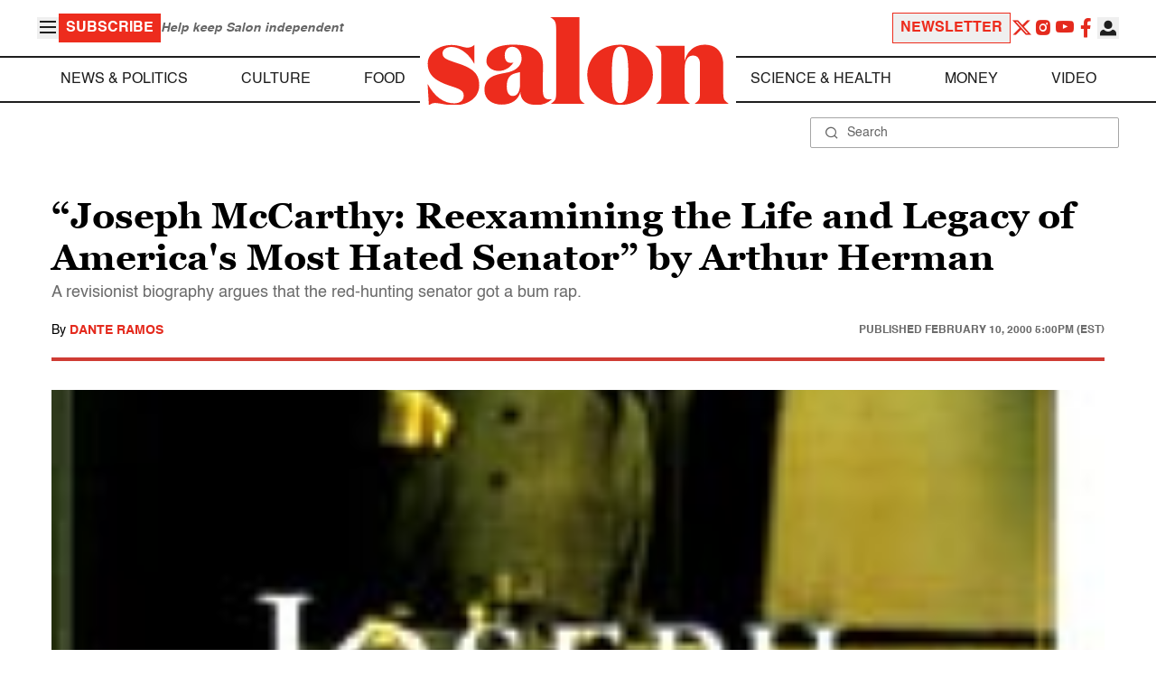

--- FILE ---
content_type: application/javascript; charset=utf-8
request_url: https://fundingchoicesmessages.google.com/f/AGSKWxWKVijHrBXVgyB6BcUKhu7JrlIberYFUNLoAUfEqUuwpOB6mK9yjTAk7hnjMgOCTLLuoMowdr1WQ5kzjATnDNu328J1rsPYkn9eMionfCxAJTcuiX9taq-_na0j-GLUfG4OjuzznUzYGmrzgi3I3QA9-ZPyXFDKy04YtfSDy6rYaA3hhRFulYrS8VqT/_/adsfetch./468-banner./AudienceNetworkPrebidLite./adshandler./leftads.
body_size: -1290
content:
window['55361624-82df-4b10-a95c-7d8b437275d7'] = true;